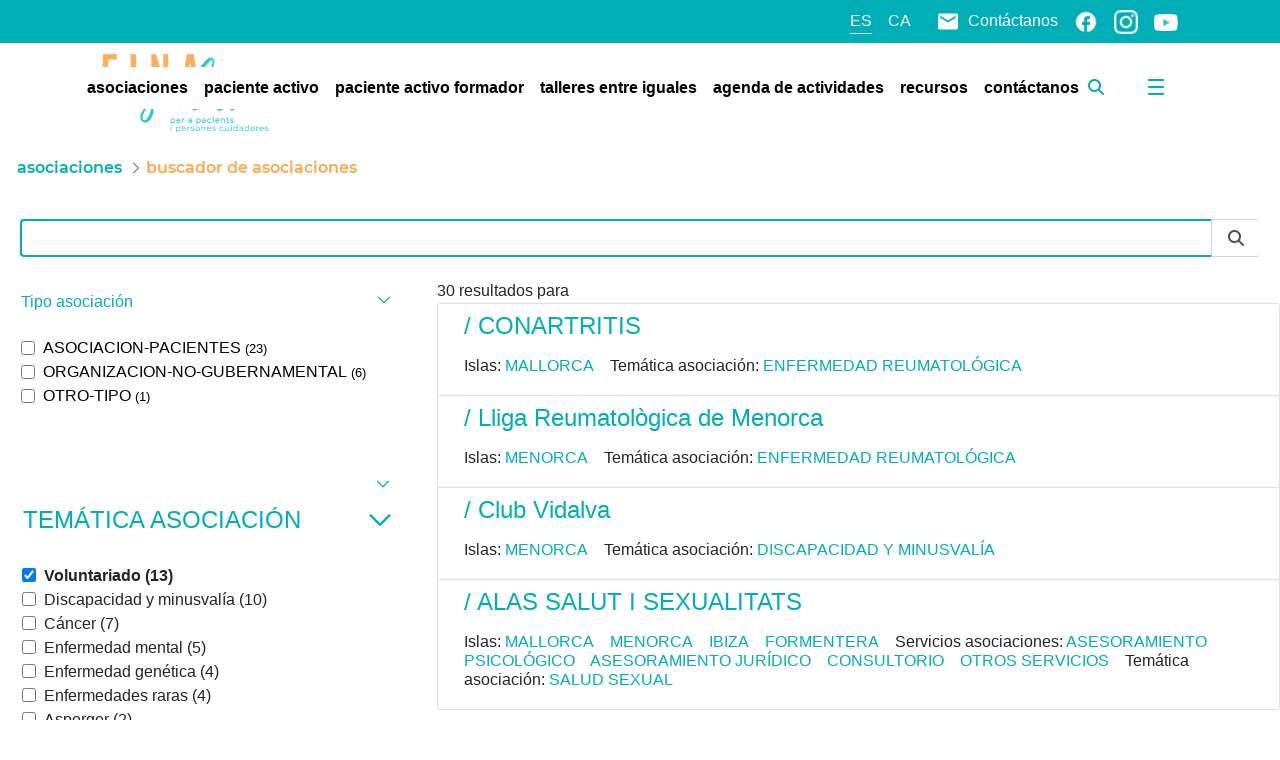

--- FILE ---
content_type: text/javascript
request_url: https://einasalut.caib.es/combo/?browserId=chrome&minifierType=&languageId=es_ES&t=1764574354098&/o/frontend-js-aui-web/liferay/menu.js&/o/portal-search-web/js/custom_filter.js&/o/frontend-js-aui-web/liferay/store.js&/o/portal-search-web/js/facet_util.js
body_size: 4431
content:
AUI.add("liferay-menu",(e=>{const t=Liferay.Util,n="role",a="className",i="auto",o="btn-primary",s="lfr-extended",r="open",l=".portlet",c=["tl","bl"],g="click",d="keydown",u="parentNode",f="l",p="r",h="t",_={downleft:["tr","br"],downright:c},M={left:p,right:f},v={left:f,right:p},y={left:f,right:p},m={left:p,right:f},C={down:h,up:"b"},w={down:"b",up:h},A={},b=/\bdirection-(downleft|downright|down|left|right|up)\b/,D=/max-display-items-(\d+)/,L="li",T=function Menu(){const e=this;e._handles=[],Menu._INSTANCE||(Menu._INSTANCE=e)};T.prototype={_closeActiveMenu(){const t=this;if(t._activeMenu){const n=t._handles;e.Array.invoke(n,"detach"),n.length=0;const a=t._activeTrigger,i=t._overlayMap.get(a.generateID());if(i&&i.hide(),t._activeMenu=null,t._activeTrigger=null,a.attr({"aria-expanded":!1}),a.hasClass(s))a.removeClass(o);else{a.get(u).removeClass(r);const e=a.ancestor(l);e&&e.removeClass(r)}}},_getAlignPoints:e.cached((e=>{let t=c,n=p,a=f,o=M,s=y;if("rtl"===(Liferay.Language.direction[themeDisplay.getLanguageId()]||"ltr")&&(n=f,a=p,o=v,s=m),-1===e.indexOf(i)){const r=e.match(b),l=r&&r[1]||i;if(l.startsWith("down"))t=_[l]||_.downright;else{const e=o[l]||n,i=C[l]||h,r=s[l]||a;t=[i+e,(w[l]||h)+r]}}return t})),_getMenu(n){const a=this;a._overlayMap||(a._overlayMap=new Map),a._trigger=n;let o=a._overlayMap.get(n.generateID());if(o)o.set("align.node",n);else{const i=e.Component.create({AUGMENTS:[e.WidgetCssClass,e.WidgetPosition,e.WidgetStdMod,e.WidgetModality,e.WidgetPositionAlign,e.WidgetPositionConstrain,e.WidgetStack],CSS_PREFIX:"overlay",EXTENDS:e.Widget,NAME:"overlay"});o=new i({align:{node:n,points:c},constrain:!0,hideClass:!1,modal:t.isPhone()||t.isTablet(),preventOverlap:!0,zIndex:Liferay.zIndex.MENU}).render(),Liferay.once("beforeScreenFlip",(()=>{o.destroy(),a._overlayMap.clear()})),a._overlayMap.set(n.generateID(),o)}let s=n.getData("menuListContainer"),r=n.getData("menu"),l=n.getData("menuHeight");const g=r&&A[r.guid()];let d;return g&&g.reset(),r&&s||(s=n.next("ul"),d=s.all(L),r=e.Node.create('<div class="open" />'),s.placeBefore(r),d.last().addClass("last"),r.append(s),n.setData("menuListContainer",s),n.setData("menu",r),a._setARIARoles(n,r,s),n.hasClass("select")&&s.delegate("click",(e=>{const t=e.currentTarget,a=t.one("i"),i=n.one("i");if(a&&i){const e=a.attr("class");i.attr("class",e)}const o=t.one(".lfr-icon-menu-text"),s=n.one(".lfr-icon-menu-text");o&&s&&s.setContent(o.text())}),L)),o.setStdModContent(e.WidgetStdMod.BODY,r),l||(l=a._getMenuHeight(n,r,d||s.all(L)),n.setData("menuHeight",l),l!==i&&s.setStyle("maxHeight",l)),a._getFocusManager(),r},_getMenuHeight(e,t,n){const o=this,s=e.attr(a);let r=i;if(-1===s.indexOf("lfr-menu-expanded")){const t=D.exec(s),a=t&&parseInt(t[1],10);if(a&&n.size()>a){o._getLiveSearch(e,e.getData("menu")),r=0;const t=n.slice(0,a).get("offsetHeight");for(let e=t.length-1;e>=0;e--)r+=t[e]}}return r},_positionActiveMenu(){const e=this,n=e._activeMenu,i=e._activeTrigger;if(n){const c=i.attr(a),g=e._overlayMap.get(i.generateID()),d=g.get("align"),f=n.one("ul");g.show();const p=f.get("offsetHeight"),h=f.get("offsetWidth");if(d.points=e._getAlignPoints(c),n.addClass("lfr-icon-menu-open"),g.setAttrs({align:d,centered:!1,height:p,modal:t.isPhone()||t.isTablet(),width:h}),!t.isPhone()&&!t.isTablet()){const e=g.bodyNode.focusManager;e&&e.focus(0)}if(c.indexOf(s)>-1)i.addClass(o);else{i.get(u).addClass(r);const e=i.ancestor(l);e&&e.addClass(r)}}},_setARIARoles(e,t){const a=t.all("a").filter(':not([aria-haspopup="dialog"]'),i=t.one(".lfr-menu-list-search-container"),o=t.one("ul");let s="menuitem",r="menu";i&&(s="option",r="listbox"),a.size()>0&&(o.setAttribute(n,r),a.set(n,s)),e.attr({"aria-haspopup":!0}),e.hasClass("input-localized-trigger")||o.setAttribute("aria-labelledby",e.guid())}},T.handleFocus=function(t){const n=e.one(t);n&&(n.delegate("mouseenter",e.rbind(T._targetLink,n,"focus"),L),n.delegate("mouseleave",e.rbind(T._targetLink,n,"blur"),L))};const N=[];T.register=function(e){const t=document.getElementById(e);t&&(T._INSTANCE||new T,N.push(t),T._registerTask())},T._registerTask=e.debounce((()=>{if(N.length){e.all(N).on([g,d],e.bind("_registerMenu",T)),N.length=0}}),100),T._targetLink=function(e,t){const n=e.currentTarget.one("a");n&&n[t]()},Liferay.provide(T,"_getFocusManager",(()=>{const t=T._INSTANCE,n=t._trigger;t._focusManagerMap||(t._focusManagerMap=new Map);let a=t._focusManagerMap.get(n.generateID());if(!a){const i=t._overlayMap.get(n.generateID()).bodyNode;i.plug(e.Plugin.NodeFocusManager,{circular:!0,descendants:"li:not(.hide) a,input",focusClass:"focus",keys:{next:"down:40",previous:"down:38"}}),i.on("key",(()=>{const e=t._activeTrigger;e&&(t._closeActiveMenu(),e.focus())}),"down:27,9"),a=i.focusManager,i.delegate("mouseenter",(e=>{a.get("focused")&&a.focus(e.currentTarget.one("a"))}),L),a.after("activeDescendantChange",(e=>{const t=a.get("descendants").item(e.newVal);if(t){const e=i.one("ul");e&&e.setAttribute("aria-activedescendant",t.guid())}})),t._focusManagerMap.set(n.generateID(),a),Liferay.once("beforeScreenFlip",(()=>{t._focusManagerMap=null,t._trigger=null}))}a.refresh()}),["node-focusmanager"],!0),Liferay.provide(T,"_getLiveSearch",((e,t)=>{const n=t.guid();let a=A[n];if(!a){const e=t.one("ul"),i=[];e.all("li").each((e=>{i.push({name:e.one(".taglib-text-icon").text().trim(),node:e})})),a=new Liferay.MenuFilter({content:e,menu:T._INSTANCE,minQueryLength:0,queryDelay:0,resultFilters:"phraseMatch",resultTextLocator:"name",source:i}),a.get("inputNode").swallowEvent("click"),A[n]=a}}),["liferay-menu-filter"],!0),Liferay.provide(T,"_registerMenu",(t=>{const n=t.key||t.keyCode;if(t.type===d&&n!==e.Event.KeyMap.SPACE)return;const a=T._INSTANCE,i=a._handles,s=t.currentTarget,c=a._activeTrigger;if(c){if(c===s)return void a._closeActiveMenu();{c.removeClass(o),c.get(u).removeClass(r);const e=c.ancestor(l);e&&e.removeClass(r)}}if(!s.hasClass("disabled")){const n=a._getMenu(s);if(a._activeMenu=n,a._activeTrigger=s,s.attr({"aria-expanded":!0}),!i.length){const t=s.getData("menuListContainer");e.Event.defineOutside("touchend"),i.push(e.getWin().on("resize",e.debounce(a._positionActiveMenu,200,a)),e.getDoc().on(g,a._closeActiveMenu,a),t.on("touchendoutside",(e=>{e.preventDefault(),a._closeActiveMenu()}),a),Liferay.on("dropdownShow",(e=>{"LiferayMenu"!==e.src&&a._closeActiveMenu()})));const n=e.DD&&e.DD.DDM;n&&i.push(n.on("ddm:start",a._closeActiveMenu,a))}a._positionActiveMenu(),Liferay.fire("dropdownShow",{src:"LiferayMenu"}),t.halt()}}),["aui-widget-cssclass","event-outside","event-touch","widget","widget-modality","widget-position","widget-position-align","widget-position-constrain","widget-stack","widget-stdmod"]),Liferay.Menu=T}),"",{requires:["array-invoke","aui-debounce","aui-node"]});

AUI.add("liferay-search-custom-filter",(t=>{const e=Liferay.Search.FacetUtil,i=function CustomFilter(e){if(!e)return;const i=this;i.form=e,i.form.on("submit",t.bind(i._onSubmit,i)),i.filterValueInput=i.form.one(".custom-filter-value-input");const r=i.form.one(".custom-filter-apply-button");r&&r.on("click",t.bind(i._onClick,i))};t.mix(i.prototype,{_onClick(){this.search()},_onSubmit(t){t.stopPropagation(),this.search()},getFilterValue(){return this.filterValueInput.val()},search(){const t=this.form.get("action"),e=this.updateQueryString(document.location.search);document.location.href=t+e},updateQueryString(t){let i=!1;return"?"===t[0]&&(i=!0),t=e.updateQueryString(this.filterValueInput.get("name"),[this.getFilterValue()],t),i||(t="?"+t),t}}),Liferay.namespace("Search").CustomFilter=i}),"",{requires:["liferay-search-facet-util"]});

AUI.add("liferay-store",(t=>{const e=t.Lang,a=e.isObject,s="serialize://",l=function Store(t,s){let l;e.isFunction(s)?(l="get",Array.isArray(t)&&(l="getAll")):(l="set",a(t)?l="setAll":1===arguments.length&&(l=null)),l&&Store[l].apply(Store,arguments)};t.mix(l,{_getValues(t,e,a){const s={callback:a,data:{cmd:t,key:e}};"getAll"===t&&(s.dataType="json"),this._ioRequest(s)},_ioRequest(t){t.data.p_auth=Liferay.authToken;const a=new URLSearchParams;Object.keys(t.data).forEach((e=>{Array.isArray(t.data[e])?t.data[e].forEach((t=>{a.append(e,t)})):a.set(e,t.data[e])})),Liferay.Util.fetch(themeDisplay.getPathMain()+"/portal/session_click",{body:a,method:"POST"}).then((e=>"json"===t.dataType?e.json():e.text())).then((a=>{if("json"===t.dataType&&e.isString(a)&&0===a.indexOf(s))try{a=JSON.parse(a.substring(s.length))}catch(t){}"function"==typeof t.callback&&t.callback(a)}))},_setValues(t){this._ioRequest({data:t})},get(t,e){this._getValues("get",t,e)},getAll(t,e){this._getValues("getAll",t,e)},set(t,e){const l={};a(e)&&(e=s+JSON.stringify(e)),l[t]=e,this._setValues(l)},setAll(t){this._setValues(t)}}),Liferay.Store=l}),"");

AUI.add("liferay-search-facet-util",(e=>{const t="facet-term";function _getTermId(e){return e.dataset.termId||e.id}const r={addURLParameter:(e,t,r)=>(e=encodeURIComponent(e),t=encodeURIComponent(t),r[r.length]=[e,t].join("="),r),changeSelection(e){e.preventDefault();const a=e.currentTarget.form;if(!a)return;document.querySelectorAll(".".concat(t)).forEach((e=>{Liferay.Util.toggleDisabled(e,!0)}));const n=_getTermId(e.currentTarget),o=function _transformNodeListToArray(e){const t=[];return e.forEach((e=>t.push(e))),t}(document.querySelectorAll("#".concat(a.id," .").concat(t))).filter((e=>{if("checkbox"===e.type)return e.checked;const t=_getTermId(e)===n,r=Array.prototype.includes.call(e.classList,"facet-term-selected");return t?!r:r})).map((e=>_getTermId(e)));r.selectTerms(a,o)},clearSelections(t){const a=e.one(t.target).ancestor("form");if(!a)return;r.selectTerms(a._node,[])},enableInputs(e){e.forEach((e=>{Liferay.Util.toggleDisabled(e,!1)}))},removeStartParameter(e,t){let a=t;const n="?"===a[0];n&&(a=a.substr(1));const o=a.split("&").filter((e=>""!==e.trim()));return a=r.removeURLParameters(e,o).join("&"),n&&(a="?"+a),a},removeURLParameters:(e,t)=>(e=encodeURIComponent(e),t.filter((t=>{const r=t.split("=");return!(r&&r[0]===e)}))),selectTerms(e,t){const a=document.querySelector("#"+e.id+" input.facet-parameter-name"),n=document.querySelector("#"+e.id+" input.start-parameter-name");let o=document.location.search;n&&(o=r.removeStartParameter(n.value,o)),o=r.updateQueryString(a.value,t,o),document.location.search=o},setURLParameter(e,t,r){const a=e.split("?"),n=a[0];let o=a[1];return o||(o=""),o=Liferay.Search.FacetUtil.updateQueryString(t,[r],o),n+"?"+o},setURLParameters(e,t,a){let n=r.removeURLParameters(e,a);return n=r.removeURLParameters(e+"From",n),n=r.removeURLParameters(e+"To",n),t.forEach((t=>{n=r.addURLParameter(e,t,n)})),n},updateQueryString(e,t,a){let n=a;const o="?"===n[0];o&&(n=n.substr(1));const c=n.split("&").filter((e=>""!==e.trim()));return n=r.setURLParameters(e,t,c).join("&"),o&&(n="?"+n),n}};Liferay.namespace("Search").FacetUtil=r}),"",{requires:[]});

